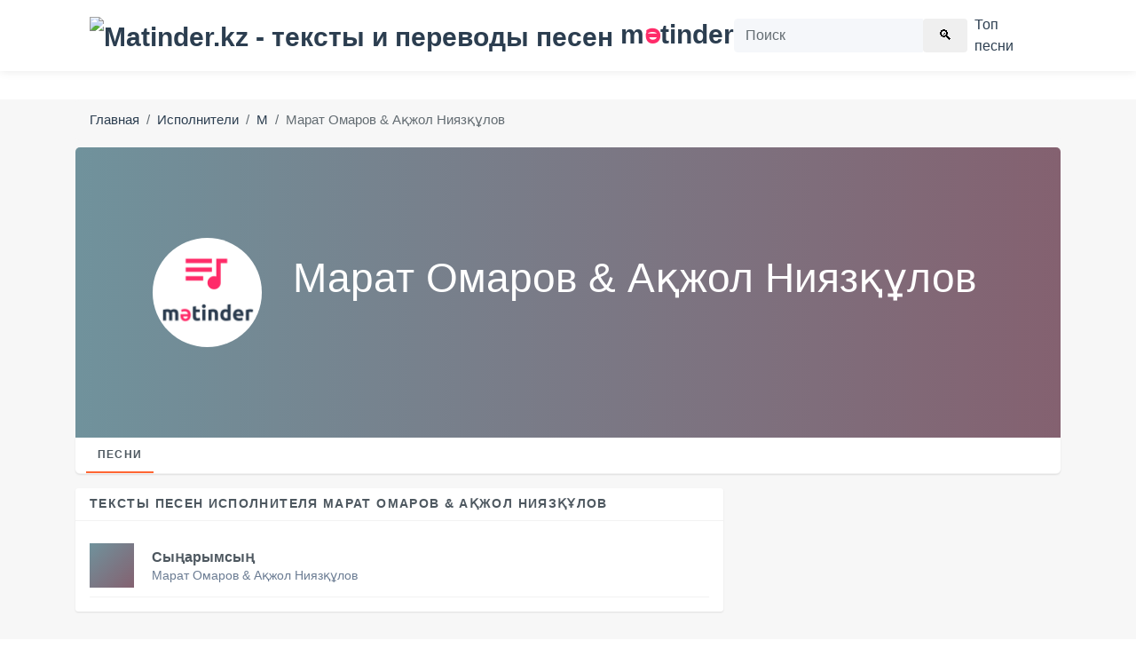

--- FILE ---
content_type: text/html; charset=utf-8
request_url: https://www.google.com/recaptcha/api2/aframe
body_size: 267
content:
<!DOCTYPE HTML><html><head><meta http-equiv="content-type" content="text/html; charset=UTF-8"></head><body><script nonce="kGO9lKCV5_rGdazrxUT8iw">/** Anti-fraud and anti-abuse applications only. See google.com/recaptcha */ try{var clients={'sodar':'https://pagead2.googlesyndication.com/pagead/sodar?'};window.addEventListener("message",function(a){try{if(a.source===window.parent){var b=JSON.parse(a.data);var c=clients[b['id']];if(c){var d=document.createElement('img');d.src=c+b['params']+'&rc='+(localStorage.getItem("rc::a")?sessionStorage.getItem("rc::b"):"");window.document.body.appendChild(d);sessionStorage.setItem("rc::e",parseInt(sessionStorage.getItem("rc::e")||0)+1);localStorage.setItem("rc::h",'1769752156782');}}}catch(b){}});window.parent.postMessage("_grecaptcha_ready", "*");}catch(b){}</script></body></html>